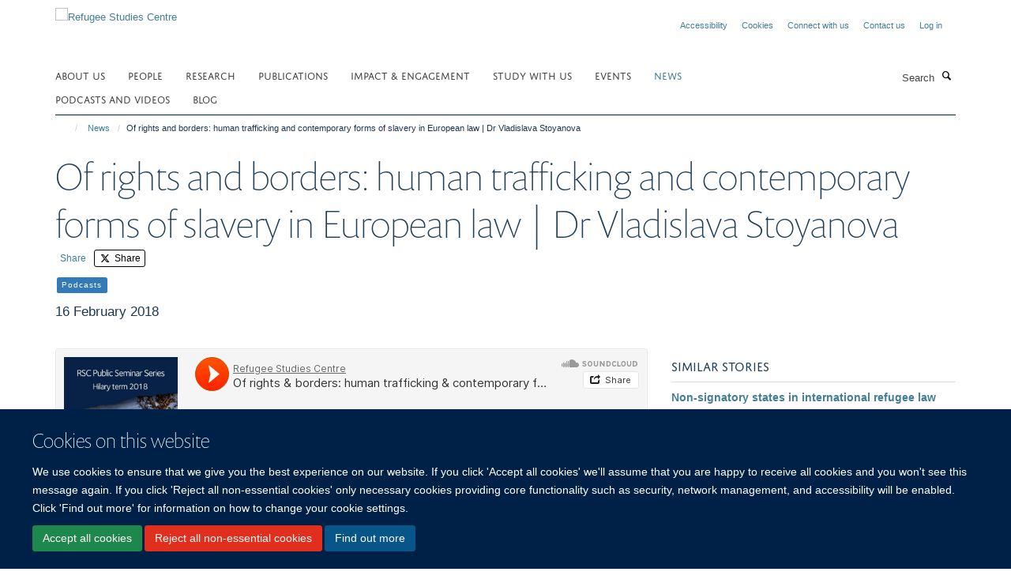

--- FILE ---
content_type: text/html;charset=utf-8
request_url: https://www.rsc.ox.ac.uk/news/of-rights-and-borders-human-trafficking-and-contemporary-forms-of-slavery-in-european-law-dr-vladislava-stoyanova
body_size: 13270
content:
<!doctype html>
<html xmlns="http://www.w3.org/1999/xhtml" lang="en" xml:lang="en">

    <head><base href="https://www.rsc.ox.ac.uk/news/of-rights-and-borders-human-trafficking-and-contemporary-forms-of-slavery-in-european-law-dr-vladislava-stoyanova/" />
        <meta charset="utf-8" />
        <meta name="viewport" content="width=device-width, initial-scale=1.0" />
        <meta name="apple-mobile-web-app-capable" content="yes" />
        <meta name="apple-mobile-web-app-title" content="Haiku" />
        
        <meta http-equiv="Content-Type" content="text/html; charset=utf-8" /><meta name="og:title" content="Of rights and borders: human trafficking and contemporary forms of slavery in European law | Dr Vladislava Stoyanova" /><meta name="og:url" content="https://www.rsc.ox.ac.uk/news/of-rights-and-borders-human-trafficking-and-contemporary-forms-of-slavery-in-european-law-dr-vladislava-stoyanova" /><meta name="og:image" content="https://www.rsc.ox.ac.uk/images/news/rsc-public-seminar-series-hilary-term-2018-1/responsive_image?scale=w1140&amp;ratio=r16x9" /><meta name="twitter:card" content="summary_large_image" /><meta name="twitter:title" content="Of rights and borders: human trafficking and contemporary forms of slavery in European law | Dr Vladislava Stoyanova" /><meta name="twitter:image" content="https://www.rsc.ox.ac.uk/images/news/rsc-public-seminar-series-hilary-term-2018-1/responsive_image?scale=w1140&amp;ratio=r16x9" /><meta name="generator" content="Plone - http://plone.org" /><meta itemprop="url" content="https://www.rsc.ox.ac.uk/news/of-rights-and-borders-human-trafficking-and-contemporary-forms-of-slavery-in-european-law-dr-vladislava-stoyanova" /><title>Of rights and borders: human trafficking and contemporary forms of slavery in European law | Dr Vladislava Stoyanova — Refugee Studies Centre</title>
        
        
        
        
        
    <link rel="stylesheet" type="text/css" href="https://www.rsc.ox.ac.uk/portal_css/Turnkey%20Theme/resourcecollective.cookielawcookielaw-cachekey-daa9f439f0439b9aeaf2477fdd31fff4.css" /><link rel="stylesheet" type="text/css" href="https://www.rsc.ox.ac.uk/portal_css/Turnkey%20Theme/themebootstrapcssselect2-cachekey-ab1e126ed21ce943f23bb3d4a6c756bb.css" /><link rel="stylesheet" type="text/css" href="https://www.rsc.ox.ac.uk/portal_css/Turnkey%20Theme/themebootstrapcssmagnific.popup-cachekey-e222e75edeb9f48e3c0cc5ba21071763.css" /><link rel="stylesheet" type="text/css" media="screen" href="https://www.rsc.ox.ac.uk/portal_css/Turnkey%20Theme/resourcecollective.covercsscover-cachekey-fde0c458609507b2f3df163a0968c3a0.css" /><link rel="stylesheet" type="text/css" media="screen" href="https://www.rsc.ox.ac.uk/portal_css/Turnkey%20Theme/resourcehaiku.coveroverlays-cachekey-c3d3e6e71b24c15361dc4034624ea002.css" /><link rel="stylesheet" type="text/css" href="https://www.rsc.ox.ac.uk/portal_css/Turnkey%20Theme/resourcehaiku.coverhaiku.chooser-cachekey-35ca758c26bf27521b7ec8cfa81097ff.css" /><link rel="stylesheet" type="text/css" href="https://www.rsc.ox.ac.uk/portal_css/Turnkey%20Theme/resourcehaiku.widgets.imagehaiku.image.widget-cachekey-59cfc9a210f52b58f8a19ae0b9ce97be.css" /><link rel="canonical" href="https://www.rsc.ox.ac.uk/news/of-rights-and-borders-human-trafficking-and-contemporary-forms-of-slavery-in-european-law-dr-vladislava-stoyanova" /><link rel="search" href="https://www.rsc.ox.ac.uk/@@search" title="Search this site" /><link rel="shortcut icon" type="image/x-icon" href="https://www.rsc.ox.ac.uk/images/logos/favicon?v=40ebd1e8-f4d7-11f0-8b78-81f3c01949fe" /><link rel="apple-touch-icon" href="https://www.rsc.ox.ac.uk/images/logos/favicon?v=40ebd1e9-f4d7-11f0-8b78-81f3c01949fe" /><script type="text/javascript" src="https://www.rsc.ox.ac.uk/portal_javascripts/Turnkey%20Theme/resourcecollective.cookielawcookielaw_disabler-cachekey-9ed2f0a7709f0e9b8ab6f4627a187b07.js"></script><script type="text/javascript" src="https://www.rsc.ox.ac.uk/portal_javascripts/Turnkey%20Theme/themebootstrapjsvendorrespond-cachekey-490a416fd876f297ebc6394a72ad43ef.js"></script><script type="text/javascript" src="https://www.rsc.ox.ac.uk/portal_javascripts/Turnkey%20Theme/resourceplone.app.jquery-cachekey-57b217ed6a57a557722b04d72162a92d.js"></script><script type="text/javascript" src="https://www.rsc.ox.ac.uk/portal_javascripts/Turnkey%20Theme/++theme++bootstrap/js/vendor/bootstrap.js"></script><script type="text/javascript" src="https://www.rsc.ox.ac.uk/portal_javascripts/Turnkey%20Theme/themebootstrapjspluginsvendorjquery.trunk8-cachekey-c358dd6f83bcc12493a52915dfcd0c2c.js"></script><script type="text/javascript" src="https://www.rsc.ox.ac.uk/portal_javascripts/Turnkey%20Theme/plone_javascript_variables-cachekey-d817fdb6ceb3446ba1e0991291594e1d.js"></script><script type="text/javascript" src="https://www.rsc.ox.ac.uk/portal_javascripts/Turnkey%20Theme/resourceplone.app.jquerytools-cachekey-46a5f6f174570dde4b7c9e7ab9a3a737.js"></script><script type="text/javascript" src="https://www.rsc.ox.ac.uk/portal_javascripts/Turnkey%20Theme/mark_special_links-cachekey-9976a784a72575cc73d72cbec9a2ed1f.js"></script><script type="text/javascript" src="https://www.rsc.ox.ac.uk/portal_javascripts/Turnkey%20Theme/themebootstrapjspluginsvendorselect2-cachekey-7b56a9fa6381a7fe88e1a1eb5b0d2416.js"></script><script type="text/javascript" src="https://www.rsc.ox.ac.uk/portal_javascripts/Turnkey%20Theme/++theme++bootstrap/js/plugins/vendor/jquery.html5-placeholder-shim.js"></script><script type="text/javascript" src="https://www.rsc.ox.ac.uk/portal_javascripts/Turnkey%20Theme/++theme++bootstrap/js/vendor/hammer.js"></script><script type="text/javascript" src="https://www.rsc.ox.ac.uk/portal_javascripts/Turnkey%20Theme/themebootstrapjspluginshaikujquery.navigation-portlets-cachekey-99ce8559402eef40a57c480ab75c21a3.js"></script><script type="text/javascript" src="https://www.rsc.ox.ac.uk/portal_javascripts/Turnkey%20Theme/themebootstrapjspluginsvendormasonry-cachekey-5f941d1ac8d9abe8431105b666083607.js"></script><script type="text/javascript" src="https://www.rsc.ox.ac.uk/portal_javascripts/Turnkey%20Theme/themebootstrapjspluginsvendorimagesloaded-cachekey-4c2f37b9a0b5f9bc967187a7b2450d1b.js"></script><script type="text/javascript" src="https://www.rsc.ox.ac.uk/portal_javascripts/Turnkey%20Theme/++theme++bootstrap/js/plugins/vendor/jquery.lazysizes.js"></script><script type="text/javascript" src="https://www.rsc.ox.ac.uk/portal_javascripts/Turnkey%20Theme/++theme++bootstrap/js/plugins/vendor/jquery.magnific.popup.js"></script><script type="text/javascript" src="https://www.rsc.ox.ac.uk/portal_javascripts/Turnkey%20Theme/themebootstrapjspluginsvendorjquery.toc-cachekey-30bf81171b795a5ec548f721a60d9abe.js"></script><script type="text/javascript" src="https://www.rsc.ox.ac.uk/portal_javascripts/Turnkey%20Theme/++theme++bootstrap/js/turnkey-various.js"></script><script type="text/javascript" src="https://www.rsc.ox.ac.uk/portal_javascripts/Turnkey%20Theme/resourcehaiku.profiles.jshaiku.profiles-cachekey-0dc688a044dd6d4db10395bd9179d4eb.js"></script><script type="text/javascript" src="https://www.rsc.ox.ac.uk/portal_javascripts/Turnkey%20Theme/resourcehaiku.widgets.imagehaiku.image.widget-cachekey-a26caea4dbaaa098d2621c8a23a457e2.js"></script><script type="text/javascript" src="https://www.rsc.ox.ac.uk/portal_javascripts/Turnkey%20Theme/resourcecollective.cookielawcookielaw_banner-cachekey-bffb18be9987da52de19135d68ce5ca1.js"></script><script type="text/javascript">
        jQuery(function($){
            if (typeof($.datepicker) != "undefined"){
              $.datepicker.setDefaults(
                jQuery.extend($.datepicker.regional[''],
                {dateFormat: 'mm/dd/yy'}));
            }
        });
        </script><script async="" src="https://www.googletagmanager.com/gtag/js?id=G-1NSJFEMCXB"></script><script> window.dataLayer = window.dataLayer || []; function gtag(){dataLayer.push(arguments);} gtag('js', new Date()); gtag('config', 'G-1NSJFEMCXB'); </script><script async="" src="https://www.googletagmanager.com/gtag/js?id=G-WYQPVW2L9W"></script><script>
window.dataLayer = window.dataLayer || [];
function gtag(){dataLayer.push(arguments);}
gtag('js', new Date());
gtag('config', 'G-WYQPVW2L9W');
</script><script type="text/javascript">
    $(function() {
        $('a[href^="mailto"]').click(function(){
            var email = $(this).attr('href').replace('mailto:', '');
            if (window.ga) {
                ga('send', 'event', 'Email', 'Link', email); }
            if (window.gtag) {
                gtag('event', 'Link', {
                    'event_category': 'Email',
                    'event_label': email }); }
        });
    });
</script><script type="text/javascript">
    $(function() {
        var extensions = ["avi", "css", "doc", "docx", "dmg", "eps", "exe", "jpg", "js", "mov", "mp3", "msi", "pdf", "png", "ppt", "pptx", "rar", "svg", "txt", "vsd", "vxd", "wma", "wmv", "xls", "xlsx", "zip"];
        var extensionsPattern = new RegExp('\.(('+extensions.join(')|(')+'))$$', 'g');
        $('a[href]').filter(function (){
            var href = $(this).attr('href');
            return href.match(extensionsPattern) || href.match(/\/@@download/g);
        }).click(function () {
            var link = $(this).attr('href');
            if (window.ga) {
                ga('send', 'event', 'File', 'Download', link); }
            if (window.gtag) {
                gtag('event', 'Download', {
                    'event_category': 'File',
                    'event_label': link }); }
        });
    });
</script><script type="text/javascript">
    $(function() {
        $('a.link-external, a[rel=external]').click(function(){
            var link = $(this).attr('href');
            if (window.ga) {
                ga('send', 'event', 'External', 'Link', link); }
            if (window.gtag) {
                gtag('event', 'Link', {
                    'event_category': 'External',
                    'event_label': link }); }
        });
    });
</script>
    <link href="https://www.rsc.ox.ac.uk/++theme++sublime-prussian-blue/screen.css" rel="stylesheet" />
  
    <link href="https://www.rsc.ox.ac.uk/++theme++sublime-prussian-blue/style.css" rel="stylesheet" />
  <style type="text/css" class="extra-css" id="global-extra-css">#site-header #parent-logo {
  padding-right: .4em;
  width: 6.95714em;
}

#cookienotification {
  background-color: #002147 !important; /* Oxford Blue */
  color: #ffffff !important; /* White text */
}

.section-new-homepage #content { background-color: transparent; }

#homepage-slideshow.slideshow-default-full-width .carousel-inner .item .image img {margin-top:auto!important;}

#homepage-slideshow .carousel-inner .item .caption { background-color: #002147 !important; }

@media (min-width: 768px) {
    #homepage-slideshow .carousel-inner .item .caption { background-color: transparent !important; }
}</style></head>

    <body class="template-view portaltype-newsitem site-Plone section-news subsection-of-rights-and-borders-human-trafficking-and-contemporary-forms-of-slavery-in-european-law-dr-vladislava-stoyanova userrole-anonymous no-toolbar mount-refugees" dir="ltr"><div id="cookienotification">

    <div class="container">
    
        <div class="row">
        
            <div class="col-md-12">
                <h2>
                    Cookies on this website
                </h2>
                
            </div>
        
            <div class="col-md-12">
                <p>
                    We use cookies to ensure that we give you the best experience on our website. If you click 'Accept all cookies' we'll assume that you are happy to receive all cookies and you won't see this message again. If you click 'Reject all non-essential cookies' only necessary cookies providing core functionality such as security, network management, and accessibility will be enabled. Click 'Find out more' for information on how to change your cookie settings.
                </p>
                
            </div>
    
            <div class="col-md-12">
                <a class="btn btn-success cookie-continue" href="https://www.rsc.ox.ac.uk/@@enable-cookies?&amp;came_from=https://www.rsc.ox.ac.uk/news/of-rights-and-borders-human-trafficking-and-contemporary-forms-of-slavery-in-european-law-dr-vladislava-stoyanova">Accept all cookies</a>
                <a class="btn btn-danger cookie-disable" href="https://www.rsc.ox.ac.uk/@@disable-cookies?came_from=https://www.rsc.ox.ac.uk/news/of-rights-and-borders-human-trafficking-and-contemporary-forms-of-slavery-in-european-law-dr-vladislava-stoyanova">Reject all non-essential cookies</a>
                <a class="btn btn-info cookie-more" href="https://www.rsc.ox.ac.uk/cookies">Find out more</a>
            </div> 
            
        </div>
    
    </div>
     
</div><div id="site-wrapper" class="container-fluid">

            <div class="modal fade" id="modal" tabindex="-1" role="dialog" aria-hidden="true"></div>

            

            

            <div id="site-header" class="container">

                <div id="site-status"></div>

                

                <header class="row">
                    <div class="col-xs-10 col-sm-6">
                        <a id="primary-logo" title="Refugee Studies Centre" href="https://www.rsc.ox.ac.uk"><img src="https://www.rsc.ox.ac.uk/images/logos/primary-logo" alt="Refugee Studies Centre" /></a>
                    </div>
                    <div class="col-sm-6 hidden-xs">
                        <div class="heading-spaced">
                            <div id="site__secondary-logo">
                                
                            </div>
                            <div id="site-actions">

        <ul class="list-unstyled list-inline text-right">
    
            
    
            
                
                    <li id="siteaction-accessibility">
                        <a href="https://www.rsc.ox.ac.uk/accessibility" title="" accesskey="0">Accessibility</a>
                    </li>
                
            
            
                
                    <li id="siteaction-cookie-policy">
                        <a href="https://www.rsc.ox.ac.uk/cookies" title="" accesskey="">Cookies</a>
                    </li>
                
            
            
                
                    <li id="siteaction-connect">
                        <a href="https://www.rsc.ox.ac.uk/forms/general/connect" title="" accesskey="">Connect with us</a>
                    </li>
                
            
            
                
                    <li id="siteaction-contact-us">
                        <a href="https://www.rsc.ox.ac.uk/about/contact" title="" accesskey="">Contact us</a>
                    </li>
                
            
            
                
                    <li id="siteaction-login">
                        <a href="https://www.rsc.ox.ac.uk/Shibboleth.sso/Login?target=https://www.rsc.ox.ac.uk/shibboleth_loggedin?came_from=https://www.rsc.ox.ac.uk/news/of-rights-and-borders-human-trafficking-and-contemporary-forms-of-slavery-in-european-law-dr-vladislava-stoyanova" title="" accesskey="">Log in</a>
                    </li>
                
            
    
        </ul>
    </div>
                        </div>
                    </div>
                    <div class="col-xs-2 visible-xs">
                        <a href="#mmenu" role="button" class="btn btn-default" aria-label="Toggle menu">
                            <i class="glyphicon glyphicon-menu"></i>
                        </a>
                    </div>
                </header>

                <nav role="navigation">
                    <div class="row">
                        <div class="col-sm-10">
                            <div id="site-bar" class="collapse navbar-collapse">

	    <ul class="nav navbar-nav">

            

	            <li class="dropdown" id="portaltab-about">
	                <a href="https://www.rsc.ox.ac.uk/about" title="" data-toggle="">About us</a>
                    
	            </li>

            
            

	            <li class="dropdown" id="portaltab-people">
	                <a href="https://www.rsc.ox.ac.uk/people" title="" data-toggle="">People</a>
                    
	            </li>

            
            

	            <li class="dropdown" id="portaltab-research">
	                <a href="https://www.rsc.ox.ac.uk/research" title="" data-toggle="">research</a>
                    
	            </li>

            
            

	            <li class="dropdown" id="portaltab-publications">
	                <a href="https://www.rsc.ox.ac.uk/publications" title="" data-toggle="">Publications</a>
                    
	            </li>

            
            

	            <li class="dropdown" id="portaltab-policy">
	                <a href="https://www.rsc.ox.ac.uk/policy" title="" data-toggle="">Impact &amp; engagement</a>
                    
	            </li>

            
            

	            <li class="dropdown" id="portaltab-study">
	                <a href="https://www.rsc.ox.ac.uk/study" title="" data-toggle="">Study With Us</a>
                    
	            </li>

            
            

	            <li class="dropdown" id="portaltab-events">
	                <a href="https://www.rsc.ox.ac.uk/events" title="" data-toggle="">Events</a>
                    
	            </li>

            
            

	            <li class="dropdown active" id="portaltab-news">
	                <a href="https://www.rsc.ox.ac.uk/news" title="" data-toggle="">news</a>
                    
	            </li>

            
            

	            <li class="dropdown" id="portaltab-podcasts-and-videos">
	                <a href="https://www.rsc.ox.ac.uk/podcasts-and-videos" title="" data-toggle="">Podcasts and videos</a>
                    
	            </li>

            
            

	            <li class="dropdown" id="portaltab-blog">
	                <a href="https://www.rsc.ox.ac.uk/blog" title="" data-toggle="">Blog</a>
                    
	            </li>

            

            

	    </ul>

    </div>
                        </div>
                        <div class="col-sm-2">
                            <form action="https://www.rsc.ox.ac.uk/@@search" id="site-search" class="form-inline" role="form">
                                <div class="input-group">
                                    <label class="sr-only" for="SearchableText">Search</label>
                                    <input type="text" class="form-control" name="SearchableText" id="SearchableText" placeholder="Search" />
                                    <span class="input-group-btn">
                                        <button class="btn" type="submit" aria-label="Search"><i class="glyphicon-search"></i></button>
                                    </span>
                                </div>
                            </form>
                        </div>
                    </div>
                </nav>

                <div class="container">
                    <div class="row">
                        <div class="col-md-12">
                            <ol class="breadcrumb" id="site-breadcrumbs"><li><a title="Home" href="https://www.rsc.ox.ac.uk"><span class="glyphicon glyphicon-home"></span></a></li><li><a href="https://www.rsc.ox.ac.uk/news">News</a></li><li class="active">Of rights and borders: human trafficking and contemporary forms of slavery in European law | Dr Vladislava Stoyanova</li></ol>
                        </div>
                    </div>
                </div>

            </div>

            <div id="content" class="container ">

                            

                            

            

        <div itemscope="" itemtype="http://schema.org/Article">

            <meta itemprop="url" content="https://www.rsc.ox.ac.uk/news/of-rights-and-borders-human-trafficking-and-contemporary-forms-of-slavery-in-european-law-dr-vladislava-stoyanova" />

            
                <div id="above-page-header">
    

</div>
            

            
                
                
                    
                        <div class="page-header">
                            <div class="row">
                                    
                                <div class="col-xs-12 col-sm-12">
                                    
                                    
                                        <h1>
                                            <span itemprop="name headline">Of rights and borders: human trafficking and contemporary forms of slavery in European law | Dr Vladislava Stoyanova</span>
                                            <small>
                                                
                                            </small>
                                        </h1>
                                    
                                    
                                    
                
                    <div id="below-page-title">

    <div class="social-sharing">

        
            <a href="https://plus.google.com/share?url=https%3A//www.rsc.ox.ac.uk/news/of-rights-and-borders-human-trafficking-and-contemporary-forms-of-slavery-in-european-law-dr-vladislava-stoyanova" title="GooglePlus" class="btn btn-xs btn-googleplus" target="_blank" rel="noopener">
                    <i class="glyphicon-googleplus"></i>
                        Share
            </a>
        
        
            <a href="http://twitter.com/intent/tweet?text=Of%20rights%20and%20borders%3A%20human%20trafficking%20and%20contemporary%20forms%20of%20slavery%20in%20European%20law%20%7C%20Dr%20Vladislava%20Stoyanova&amp;url=https%3A//www.rsc.ox.ac.uk/news/of-rights-and-borders-human-trafficking-and-contemporary-forms-of-slavery-in-european-law-dr-vladislava-stoyanova" title="X" class="btn btn-xs btn-twitter" target="_blank" rel="noopener">
                    <i class="glyphicon-twitter"></i>
                        Share
            </a>
        

    </div>


</div>

                    
                        

    
    
        <ul class="list-unstyled list-inline categories-list">
	        
	        		<li>
		            <a href="https://www.rsc.ox.ac.uk/news/search?category=podcasts" title="Podcasts">
		                <span class="label label-primary">Podcasts</span>
		            </a>
		        </li>
	        
	   	</ul>

    


                    
                    
                    <p class="lead" itemprop="datePublished">16 February 2018</p>
                    
                
                                    
                                </div>
                                    
                                
                                            
                            </div>
                        </div>
                    
                    
                    
                    
                 
            

            
                <div id="below-page-header"></div>
            

            
                <div id="above-page-content"></div>
            

            
                <div class="row">
        
                    <div id="site-content" class="col-sm-8">

                        

                            
                                
                            

                            
                                
                                    
                                        
                                    
                                
                            

                            
                                
                                    

    <figure class="figure-primary">

        
            <div class="soundcloud"><iframe width="100%" height="166" id="c21accce-e392-445f-b769-5e4f22fed4e1" scrolling="no" frameborder="no" src="https://w.soundcloud.com/player/?url=https://soundcloud.com/refugeestudiescentre/of-rights-borders-human-trafficking-contemporary-forms-of-slavery-dr-vladislava-stoyanova"></iframe></div>
            
        

        

    </figure>


                                
                            
            
                            <div class="row">
                                <div id="site-content-body" class="col-sm-12">
            
                                    
                                        <div class="rich-text" itemprop="articleBody"><div><p><strong>RSC Public Seminar Series, Hilary Term 2018</strong></p>
<p><i>Series convened by Dr Lilian Tsourdi</i></p>
<p><i>Seminar held on 14 February 2018</i></p>
<h3>About the seminar</h3>
<p>Against the backdrop of the rich judicial output of the Strasbourg Court, the case law under Article 4 (slavery, servitude, forced labour and human trafficking) of the European Convention on Human Rights is scarce. This is more than surprising against the backdrop of ample empirical evidence showing that migrants are subjected to severe forms of exploitation in Europe. To be more precise, the existing judgments in which the Court has dealt with abuses inflicted by non-state actors (e.g. employers) reaching the level of severity of Article 4 are eight, the latest one delivered on 30 March 2017, <a href="http://hudoc.echr.coe.int/eng#%7B%22itemid%22:%5B%22001-172365%22%5D%7D"><i>Chowdury and Others v. Greece</i></a>, and involving exploitation of 42 Bangladeshi migrants on a strawberry farm. All the other seven cases (<i>Siliadin v. France</i>, <i>Rantsev v. Cyprus and Russia</i>, <i>CN. and V. v. France</i>, <i>C.N. v. the United Kingdom</i>, <i>M. and Others v. Italy and Bulgaria</i>, <i>L.E. v. Greece</i> and <i>J. and Others v. Austria</i>) reviewed by the Court also involve migrants.</p>
<p>In my presentation (based on my book <a href="http://www.cambridge.org/9781107162280" target="_blank"><i>Human Trafficking and Slavery Reconsidered</i></a>) I will assess the significance of the above mentioned judgments for the rights of migrants and I will suggest some prospective developments in the future case law under Article 4. More specifically, Article 4 of the ECHR will open a new vista for contestation between the interests of migrants and the interests of states. This will challenge the host states’ immigration control objectives, which structure migrants’ presence and determine the conditions under which they can stay and work. Accordingly, in addition to Articles 3 (<i>non-refoulement</i>), 5 (immigration detention) and 8 (family life) of the ECHR, which are usually invoked for unsettling the statist assumption, Article 4 will open new opportunities in this direction. Despite this optimism, I will also show that this contestation will not be easy. Finally, I will compare the nature of the conflict that arises between the objective to protect migrants and the objective to exercise effective immigration control, in different areas: Article 4 as opposed to Articles 3 and 5 of the ECHR.</p>
<h3>About the speaker</h3>
<p>Vladislava Stoyanova is Ragnar Söderberg Senior Lecturer at the Faculty of Law, Lund University, Sweden.</p>
<p>Her research interests cover human rights law, refugee and migration law. She has published in the field of human trafficking, slavery, refugee and migration law. She is a member of the editorial board of the Refugee Law Initiative Working Paper Series. She worked on a project entitled 'Improving Access to Rights of Refugees in Bulgaria by Raising Awareness and Knowledge', and has acted as a national expert in relation to the Bulgarian legislation in the field of human trafficking.</p>
<p>Currently she is working on the project Positive Obligations under the European Convention on Human Rights funded by the Ragnar Söderberg Foundation.</p></div></div>
                                    
                                    
                                </div>
            
                                
            
                            </div>
            
                            
                                <div id="below-page-body">

    


</div>
                            
                        
        
                    </div>
        
                    <div class="site-sidebar col-sm-4">
        
                        <div id="aside-page-content"></div>
              
                        
                            

    

        <div class="portlet portlet-similaritems  ">

            <h3>Similar stories</h3>

            <div itemscope="" itemtype="http://schema.org/ItemList">
                
                    

    <div class="listing-item listing-item-news" itemscope="" itemprop="itemListElement" itemtype="http://schema.org/NewsArticle">

        <div class="row">

            

            <div class="col-xs-12">

                

    <h2 class="media-heading">
        <a href="https://www.rsc.ox.ac.uk/news/non-signatory-states-in-international-refugee-law" title="" itemprop="name" class="state-published">Non-signatory states in international refugee law</a>
    </h2>



                <p class="details">
                    
                </p>

                

                
            
                

            </div>

        </div>

    </div>



                
                
                    

    <div class="listing-item listing-item-news" itemscope="" itemprop="itemListElement" itemtype="http://schema.org/NewsArticle">

        <div class="row">

            

            <div class="col-xs-12">

                

    <h2 class="media-heading">
        <a href="https://www.rsc.ox.ac.uk/news/seminar-recording-attacking-health-understanding-the-dynamics-and-broader-impacts-of-violence-against-healthcare" title="" itemprop="name" class="state-published">Attacking health: Understanding the dynamics and broader impacts of violence against healthcare</a>
    </h2>



                <p class="details">
                    
                </p>

                

                
            
                

            </div>

        </div>

    </div>



                
                
                    

    <div class="listing-item listing-item-news" itemscope="" itemprop="itemListElement" itemtype="http://schema.org/NewsArticle">

        <div class="row">

            

            <div class="col-xs-12">

                

    <h2 class="media-heading">
        <a href="https://www.rsc.ox.ac.uk/news/annual-harrell-bond-lecture-recording-migration-and-displacement-my-grandmother-lausanne-and-some-lessons-for-the-present" title="" itemprop="name" class="state-published">Annual Harrell-Bond Lecture with Lea Ypi available as a podcast</a>
    </h2>



                <p class="details">
                    
                </p>

                

                
            
                

            </div>

        </div>

    </div>



                
                
                    

    <div class="listing-item listing-item-news" itemscope="" itemprop="itemListElement" itemtype="http://schema.org/NewsArticle">

        <div class="row">

            

            <div class="col-xs-12">

                

    <h2 class="media-heading">
        <a href="https://www.rsc.ox.ac.uk/news/human-rights-elites-at-the-united-nations-felix-ermacora-and-the-first-human-rights-fact-finding-missions-1967-1993" title="" itemprop="name" class="state-published">Human rights elites at the United Nations: Felix Ermacora and the first human rights fact finding missions (1967-1993)</a>
    </h2>



                <p class="details">
                    
                </p>

                

                
            
                

            </div>

        </div>

    </div>



                
                
                    

    <div class="listing-item listing-item-news" itemscope="" itemprop="itemListElement" itemtype="http://schema.org/NewsArticle">

        <div class="row">

            

            <div class="col-xs-12">

                

    <h2 class="media-heading">
        <a href="https://www.rsc.ox.ac.uk/news/seminar-recording-displacement-solidarity-counter-government" title="" itemprop="name" class="state-published">Seminar recording: Displacement, solidarity, counter-government</a>
    </h2>



                <p class="details">
                    
                </p>

                

                
            
                

            </div>

        </div>

    </div>



                
                
                    

    <div class="listing-item listing-item-news" itemscope="" itemprop="itemListElement" itemtype="http://schema.org/NewsArticle">

        <div class="row">

            

            <div class="col-xs-12">

                

    <h2 class="media-heading">
        <a href="https://www.rsc.ox.ac.uk/news/seminar-recording-a-short-history-of-the-gaza-strip" title="" itemprop="name" class="state-published">Seminar recording: A short history of the Gaza Strip</a>
    </h2>



                <p class="details">
                    
                </p>

                

                
            
                

            </div>

        </div>

    </div>



                
            </div>

        </div>

    



                        
        
                    </div>
        
                </div>
            

            
                <div id="below-page-content"></div>
            
            
        </div>

    

        
                        </div>

            <footer id="site-footer" class="container" itemscope="" itemtype="http://schema.org/WPFooter">
        <hr />
        





    <div class="row" style="margin-bottom:20px">

        <div class="col-md-4">
            
                <a id="footer-logo" target="_blank" rel="noopener" href="https://www.qeh.ox.ac.uk" title="Oxford Department of International Development, University of Oxford">
                    <img src="https://www.rsc.ox.ac.uk/images/logos/oxford-department-of-international-development" alt="" class="img-responsive logo-footer" />
                </a>
            
        </div>

        <div class="col-md-8">
            
                <div id="site-copyright">
                    ©
                    2026
                    Refugee Studies Centre, Oxford Department of International Development, University of Oxford, 3 Mansfield Road, Oxford OX1 3TB
                </div>
            
            
                <ul id="footer-nav" class="list-inline">
                    
                        <li>
                            <a href="http://www.admin.ox.ac.uk/foi" target="_blank" rel="noopener">Freedom of Information</a>
                        </li>
                    
                    
                        <li>
                            <a href="http://www.admin.ox.ac.uk/dataprotection/privacypolicy" target="_blank" rel="noopener">Privacy Policy</a>
                        </li>
                    
                    
                        <li>
                            <a href="http://www.ox.ac.uk/copyright" target="_blank" rel="noopener">Copyright Statement</a>
                        </li>
                    
                    
                        <li>
                            <a href="http://www.ox.ac.uk/accessibility" target="_blank" rel="noopener">Accessibility Statement</a>
                        </li>
                    
                </ul>
            
        </div>
    </div>





    <div id="site-actions-footer" class="visible-xs-block" style="margin:20px 0">

        <ul class="list-unstyled list-inline text-center">

            
                
                    <li id="siteaction-accessibility">
                        <a href="https://www.rsc.ox.ac.uk/accessibility" title="Accessibility" accesskey="0">Accessibility</a>
                    </li>
                
            
            
                
                    <li id="siteaction-cookie-policy">
                        <a href="https://www.rsc.ox.ac.uk/cookies" title="Cookies" accesskey="">Cookies</a>
                    </li>
                
            
            
                
                    <li id="siteaction-connect">
                        <a href="https://www.rsc.ox.ac.uk/forms/general/connect" title="Connect with us" accesskey="">Connect with us</a>
                    </li>
                
            
            
                
                    <li id="siteaction-contact-us">
                        <a href="https://www.rsc.ox.ac.uk/about/contact" title="Contact us" accesskey="">Contact us</a>
                    </li>
                
            
            
                
                    <li id="siteaction-login">
                        <a href="https://www.rsc.ox.ac.uk/Shibboleth.sso/Login?target=https://www.rsc.ox.ac.uk/shibboleth_loggedin?came_from=https://www.rsc.ox.ac.uk/news/of-rights-and-borders-human-trafficking-and-contemporary-forms-of-slavery-in-european-law-dr-vladislava-stoyanova" title="Log in" accesskey="">Log in</a>
                    </li>
                
            

        </ul>
    </div>







    <div id="powered-by-haiku" class="row">
        <div class="col-xs-12 text-center">
            <a href="http://fry-it.com/haiku" target="_blank" rel="noopener"><img src="https://www.rsc.ox.ac.uk/++theme++bootstrap/images/powered-by-haiku.jpg" alt="powered by Haiku" /></a>
        </div>
    </div>





    



    </footer>

        </div><div id="haiku-mmenu">

            <nav id="mmenu" data-counters="true" data-searchfield="true" data-title="Menu" data-search="true">
                <ul>
                    <li>


    <a href="https://www.rsc.ox.ac.uk/about" class="state-published" title="">
        <span>About us</span>
    </a>

<ul>
<li>


    <a href="https://www.rsc.ox.ac.uk/about/overview" class="state-published" title="The Refugee Studies Centre (RSC) was founded in 1982 as part of the Oxford Department of International Development (Queen Elizabeth House) at the University of Oxford.">
        <span>About us</span>
    </a>

</li>
<li>


    <a href="https://www.rsc.ox.ac.uk/about/annual-reports" class="state-published" title="">
        <span>Annual Report</span>
    </a>

</li>
<li>


    <a href="https://www.rsc.ox.ac.uk/about/connect-with-us-2" class="state-published" title="">
        <span>Connect with us</span>
    </a>

</li>
<li>


    <a href="https://www.rsc.ox.ac.uk/about/contact" class="state-published" title="">
        <span>Contact</span>
    </a>

</li>
<li>


    <a href="https://www.rsc.ox.ac.uk/about/history" class="state-published" title="">
        <span>History</span>
    </a>

</li>
<li>


    <a href="https://www.rsc.ox.ac.uk/about/barbara-harrell-bond-founding-director" class="state-published" title="">
        <span>Barbara Harrell-Bond, founding Director</span>
    </a>

</li>
<li>


    <a href="https://www.rsc.ox.ac.uk/about/donors" class="state-published" title="The RSC would like to thank all the individuals who support our work as well as the following organisations and institutions for their support in recent years:">
        <span>Institutional donors</span>
    </a>

</li>
<li>


    <a href="https://www.rsc.ox.ac.uk/about/library" class="state-published" title="The RSC collections at the Bodleian Social Science Library (SSL) form the largest collection of materials worldwide relating to the causes, experiences, consequences and implications of forced displacement.">
        <span>Library</span>
    </a>

</li>
<li>


    <a href="https://www.rsc.ox.ac.uk/about/networks" class="state-published" title="The RSC works with partner organisations around the world and supports several external websites:">
        <span>Networks and websites</span>
    </a>

</li>
<li>


    <a href="https://www.rsc.ox.ac.uk/about/publications" class="state-published" title="The RSC manages and supports a number of publications and series:">
        <span>Publications</span>
    </a>

</li>
<li>


    <a href="https://www.rsc.ox.ac.uk/about/vacancies" class="state-published" title="">
        <span>Vacancies</span>
    </a>

</li>
<li>


    <a href="https://www.rsc.ox.ac.uk/website-policies" class="state-published" title="">
        <span>Privacy policy</span>
    </a>

</li>

</ul>
</li>
<li>


    <a href="https://www.rsc.ox.ac.uk/people" class="state-published" title="">
        <span>People</span>
    </a>

</li>
<li>


    <a href="https://www.rsc.ox.ac.uk/research" class="state-published" title="The RSC carries out multidisciplinary, policy-relevant research on the causes and consequences of forced migration, with an emphasis on understanding the experiences of forced migration from the point of view of affected peoples.">
        <span>Research</span>
    </a>

<ul>
<li>


    <a href="https://www.rsc.ox.ac.uk/research/drivers" class="state-published" title="This theme examines the causes and consequences of forced migration. Our research projects aim to improve the ways in which the causes of forced migration are understood and addressed, and to minimise the negative consequences and maximise the positive opportunities arising from specific contexts of displacement.">
        <span>Drivers</span>
    </a>

</li>
<li>


    <a href="https://www.rsc.ox.ac.uk/research/governance" class="state-published" title="This theme examines normative and political perspectives on refugees and forced migration. Our research projects focus on the roles of NGOs, international institutions and governments in responding to disasters. The wider effects of refugee and forced migrant flows are also examined in relation to domestic, regional and world politics.">
        <span>Governance</span>
    </a>

</li>
<li>


    <a href="https://www.rsc.ox.ac.uk/research/experiences" class="state-published" title="This theme examines forced migration from the perspective of affected people. Our&#13;&#10;participatory research aims to improve response to humanitarian crises and protracted&#13;&#10;refugee situations by increasing understanding of the lived experiences of refugees and&#13;&#10;refugee communities.">
        <span>Experiences</span>
    </a>

</li>
<li>


    <a href="https://www.rsc.ox.ac.uk/research/refugee-economies-programme" class="state-published" title="Supporting the economic inclusion of refugees">
        <span>Refugee Economies Programme</span>
    </a>

</li>
<li>


    <a href="https://www.rsc.ox.ac.uk/research/liberal-state-expulsion" class="state-published" title="Exploring the various incarnations that expulsion power takes in modern liberal states">
        <span>The Liberal State and the Expulsion of Members: Banishment, Denationalisation and Deportation</span>
    </a>

</li>
<li>


    <a href="https://www.rsc.ox.ac.uk/research/the-duties-of-refugees" class="state-published" title="">
        <span>The Duties of Refugees</span>
    </a>

</li>
<li>


    <a href="https://www.rsc.ox.ac.uk/research/emergency-shelter" class="state-published" title="">
        <span>Humanitarian Shelter</span>
    </a>

</li>
<li>


    <a href="https://www.rsc.ox.ac.uk/research/humanitarian-nutrition" class="state-published" title="">
        <span>Humanitarian Nutrition</span>
    </a>

</li>
<li>


    <a href="https://www.rsc.ox.ac.uk/research/preserving-refugee-protection-in-the-era-of-externalisation-2.0" class="state-published" title="Global, Regional and Local Legal Contestations">
        <span>Preserving Refugee Protection in the Era of Externalisation 2.0</span>
    </a>

</li>
<li>


    <a href="https://www.rsc.ox.ac.uk/research/refugees-from-syria" class="state-published" title="Understanding perceptions, aspirations and behaviour in Jordan, Lebanon and Turkey">
        <span>The Syrian Humanitarian Disaster</span>
    </a>

</li>
<li>


    <a href="https://www.rsc.ox.ac.uk/research/refugee-children-as-a-site-of-critical-intervention" class="state-published" title="">
        <span>Refugee Children as a Site of Critical Intervention</span>
    </a>

</li>
<li>


    <a href="https://www.rsc.ox.ac.uk/research/resettled-refugee-children-eal-and-other-provisions-and-policy-making" class="state-published" title="">
        <span>Resettled Refugee Children: EAL and other Provisions and Policy Making</span>
    </a>

</li>
<li>


    <a href="https://www.rsc.ox.ac.uk/research/newly-arrived-children-eal-and-other-provisions-project" class="state-published" title="">
        <span>Newly-Arrived Children: EAL and Other Provisions Project</span>
    </a>

</li>
<li>


    <a href="https://www.rsc.ox.ac.uk/research/protecting-hope-in-displacement-refugee-youth2019s-aspirations-and-ideas-of-the-future" class="state-published" title="">
        <span>Protecting Hope in Displacement: Refugee Youth’s Aspirations and Ideas of the Future</span>
    </a>

</li>
<li>


    <a href="https://www.rsc.ox.ac.uk/research/race-refuge-and-repair" class="state-published" title="Exploring how migration fits into broader calls for colonial reparation, repair, and distributive equality.">
        <span>Race, Refuge, and Repair</span>
    </a>

</li>

</ul>
</li>
<li>


    <a href="https://www.rsc.ox.ac.uk/publications" class="state-published" title="">
        <span>Publications</span>
    </a>

<ul>
<li>


    <a href="https://www.rsc.ox.ac.uk/publications/all-publications" class="state-published" title="">
        <span>All publications</span>
    </a>

</li>
<li>


    <a href="https://www.rsc.ox.ac.uk/publications/rsc-reports" class="state-published" title="Here we feature a selected number of reports written by RSC researchers.">
        <span>Reports</span>
    </a>

</li>
<li>


    <a href="https://www.rsc.ox.ac.uk/publications/book-chapters" class="state-published" title="Here we feature a selection of recent book chapters written by RSC researchers.">
        <span>Book chapters</span>
    </a>

</li>
<li>


    <a href="https://www.rsc.ox.ac.uk/publications/copy_of_journal-articles" class="state-published" title="Here we feature a selection of recent journal articles written by RSC researchers.">
        <span>Journal articles</span>
    </a>

</li>
<li>


    <a href="https://www.rsc.ox.ac.uk/publications/books" class="state-published" title="">
        <span>Books</span>
    </a>

<ul>
<li>


    <a href="https://www.rsc.ox.ac.uk/publications/books/featured-books" class="state-published" title="">
        <span>Featured books</span>
    </a>

</li>
<li>


    <a href="https://www.rsc.ox.ac.uk/publications/books/refugee-afterlives-home-hauntings-and-hunger" class="state-published" title="By Ashwiny O Kistnareddy">
        <span>Refugee Afterlives: Home, Hauntings, and Hunger</span>
    </a>

</li>
<li>


    <a href="https://www.rsc.ox.ac.uk/publications/books/violence-against-women-and-regimes-of-exception" class="state-published" title="By Catherine Briddick">
        <span>Violence against Women and Regimes of Exception: Undoing Discrimination in Migration Law</span>
    </a>

</li>

</ul>
</li>
<li>


    <a href="https://www.fmreview.org/" class="state-published" title="">
        <span>Forced Migration Review</span>
    </a>

</li>

</ul>
</li>
<li>


    <a href="https://www.rsc.ox.ac.uk/policy" class="state-published" title="A key aim of the RSC is to ensure that our work has a meaningful impact beyond the academic community. We deliver on this aim by combining our independent, objective and critical scholarship with an active role in engaging policymakers in governments, intergovernmental agencies and non-governmental organisations.">
        <span>Impact &amp; engagement</span>
    </a>

<ul>
<li>


    <a href="https://www.rsc.ox.ac.uk/policy/impact-outreach" class="state-published" title="A key aim of the RSC is to ensure that our work has a meaningful impact beyond the academic community. We deliver on this aim by combining our independent, objective and critical scholarship with an active role in engaging policymakers in governments, intergovernmental agencies and non-governmental organisations, and the wider public.">
        <span>Impact &amp; engagement</span>
    </a>

</li>
<li>


    <a href="https://www.rsc.ox.ac.uk/policy/case-studies" class="state-published" title="The case studies featured below show how our academic research, across a range of subjects, is having an impact on the wider world.">
        <span>Case studies</span>
    </a>

<ul>
<li>


    <a href="https://www.rsc.ox.ac.uk/policy/case-studies/transforming-the-role-of-refugees-in-host-economies" class="state-published" title="Research in Uganda, Kenya and Ethiopia has led to a radical reframing of assumptions held by aid agencies about the economic lives of refugees">
        <span>Transforming the role of refugees in host economies</span>
    </a>

</li>
<li>


    <a href="https://www.rsc.ox.ac.uk/policy/case-studies/promoting-understanding-of-humanitarian-nutrition-and-shelter" class="state-published" title="Engagement work by Associate Professor Tom Scott-Smith has helped enrich understanding of the complexities of emergency refugee accommodation and humanitarian nutrition">
        <span>Promoting understanding of humanitarian nutrition and shelter</span>
    </a>

</li>
<li>


    <a href="https://www.rsc.ox.ac.uk/policy/case-studies/oxford-handbook" class="state-published" title="Examining the origins of refugee and forced migration studies, and charting its future direction">
        <span>The Oxford Handbook of Refugee and Forced Migration Studies</span>
    </a>

</li>
<li>


    <a href="https://www.rsc.ox.ac.uk/policy/case-studies/humanitarian-innovation-project" class="state-published" title="Engaging with humanitarian actors to develop a methodology for innovation">
        <span>Humanitarian Innovation Project</span>
    </a>

</li>
<li>


    <a href="https://www.rsc.ox.ac.uk/policy/case-studies/refugee-economies-in-uganda" class="state-published" title="Challenging popular myths about refugees">
        <span>Refugee Economies in Uganda</span>
    </a>

</li>
<li>


    <a href="https://www.rsc.ox.ac.uk/policy/case-studies/refugee-youth-agency-aspiration" class="state-published" title="Transforming attitudes in humanitarian aid organisations">
        <span>Refugee Youth: Agency and Aspiration</span>
    </a>

</li>
<li>


    <a href="https://www.rsc.ox.ac.uk/policy/case-studies/environmentally-displaced-people" class="state-published" title="Informing policy regarding a new category of involuntary migrants">
        <span>Environmentally Displaced People</span>
    </a>

</li>
<li>


    <a href="https://www.rsc.ox.ac.uk/policy/case-studies/prs-project" class="state-published" title="Towards solutions for protracted refugee situations">
        <span>The PRS Project</span>
    </a>

</li>

</ul>
</li>

</ul>
</li>
<li>


    <a href="https://www.rsc.ox.ac.uk/study" class="state-published" title="The RSC offers academically rigorous, multidisciplinary teaching that attracts the finest students and practitioners from around the world. Our degree and non-degree courses have two distinct aims: to further academic understanding of forced migration by training future researchers and teachers; and to cultivate the ‘reflective practitioner’ by enabling practitioners to engage with key debates and situate displacement in a broad historical and international context.">
        <span>Study With Us</span>
    </a>

<ul>
<li>


    <a href="https://www.rsc.ox.ac.uk/study/study-with-us" class="state-published" title="The RSC offers academically rigorous, multidisciplinary teaching that attracts the finest students and practitioners from around the world. Our degree and non-degree courses have two distinct aims: to further academic understanding of forced migration by training future researchers and teachers; and to cultivate the ‘reflective practitioner’ by enabling practitioners to engage with key debates and situate displacement in a broad historical and international context.">
        <span>Study With Us</span>
    </a>

</li>
<li>


    <a href="https://www.rsc.ox.ac.uk/study/international-summer-school" class="state-published" title="The RSC’s International Summer School fosters dialogue between academics, practitioners and policymakers working to improve the situation of refugees and other forced migrants. It provides the time and space for them to reflect on their experiences and to think critically about some of the aims and assumptions underlying their work.">
        <span>International Schools in Forced Migration</span>
    </a>

<ul>
<li>


    <a href="https://www.rsc.ox.ac.uk/study/international-summer-school/overview" class="state-published" title="">
        <span>International Online School in Forced Migration</span>
    </a>

</li>
<li>


    <a href="https://www.rsc.ox.ac.uk/study/international-summer-school/online-school-overview" class="state-published" title="">
        <span>About the Online School</span>
    </a>

</li>
<li>


    <a href="https://www.rsc.ox.ac.uk/study/international-summer-school/online-school-structure" class="state-published" title="">
        <span>Curriculum 2025-2026</span>
    </a>

</li>
<li>


    <a href="https://www.rsc.ox.ac.uk/study/international-summer-school/faqs" class="state-published" title="">
        <span>Frequently asked questions</span>
    </a>

</li>
<li>


    <a href="https://www.rsc.ox.ac.uk/study/international-summer-school/apply" class="state-published" title="">
        <span>Apply to the International Online School</span>
    </a>

</li>
<li>


    <a href="https://www.rsc.ox.ac.uk/study/international-summer-school/contact" class="state-published" title="">
        <span>Contact us</span>
    </a>

</li>

</ul>
</li>
<li>


    <a href="https://www.rsc.ox.ac.uk/study/dphil-international-development" class="state-published" title="">
        <span>DPhil in International Development</span>
    </a>

<ul>
<li>


    <a href="https://www.rsc.ox.ac.uk/study/dphil-international-development/overview" class="state-published" title="The DPhil in International Development programme provides an opportunity to study at Oxford for a doctorate in international development on topics requiring an interdisciplinary approach. There are close links with other Oxford departments that make it possible to study development in the framework of a single discipline.">
        <span>DPhil in International Development</span>
    </a>

</li>
<li>


    <a href="https://www.rsc.ox.ac.uk/study/dphil-international-development/faqs" class="state-published" title="">
        <span>Frequently asked questions</span>
    </a>

</li>
<li>


    <a href="https://www.rsc.ox.ac.uk/study/dphil-international-development/clubs" class="state-published" title="With more than 400 clubs and societies to choose from, your time at Oxford will never be dull">
        <span>Clubs and societies</span>
    </a>

</li>
<li>


    <a href="https://www.rsc.ox.ac.uk/study/dphil-international-development/apply" class="state-published" title="">
        <span>How to apply</span>
    </a>

</li>

</ul>
</li>
<li>


    <a href="https://www.rsc.ox.ac.uk/study/msc-refugee-forced-migration-studies" class="state-published" title="">
        <span>MSc Refugee and Forced Migration Studies</span>
    </a>

<ul>
<li>


    <a href="https://www.rsc.ox.ac.uk/study/msc-refugee-forced-migration-studies/overview" class="state-published" title="The nine-month MSc in Refugee and Forced Migration Studies places forced migration in an academic framework, preparing you for doctoral study or for work relevant to human rights, refugees and migration.">
        <span>MSc in Refugee and Forced Migration Studies</span>
    </a>

</li>
<li>


    <a href="https://www.rsc.ox.ac.uk/study/msc-refugee-forced-migration-studies/why" class="state-published" title="We live in a rapidly changing world in which refugees and forced migration have a significant impact on the economic, political and social agendas of sovereign states, intergovernmental agencies and civil society groups.">
        <span>Why study forced migration?</span>
    </a>

</li>
<li>


    <a href="https://www.rsc.ox.ac.uk/study/msc-refugee-forced-migration-studies/teaching" class="state-published" title="">
        <span>Teaching and resources</span>
    </a>

</li>
<li>


    <a href="https://www.rsc.ox.ac.uk/study/msc-refugee-forced-migration-studies/clubs" class="state-published" title="With more than 400 clubs and societies to choose from, your time at Oxford will never be dull">
        <span>Clubs and societies</span>
    </a>

</li>
<li>


    <a href="https://www.rsc.ox.ac.uk/study/msc-refugee-forced-migration-studies/careers" class="state-published" title="Students of the MSc have gone on to doctoral degrees, law school, and work relevant to human rights, refugees and migration">
        <span>Careers and alumni</span>
    </a>

</li>
<li>


    <a href="https://www.rsc.ox.ac.uk/study/msc-refugee-forced-migration-studies/apply" class="state-published" title="">
        <span>Funding and applications</span>
    </a>

</li>

</ul>
</li>
<li>


    <a href="https://www.rsc.ox.ac.uk/study/visiting-fellowships" class="state-published" title="Visiting Fellowships at the RSC are open to PhD (DPhil) students, post doctoral scholars and professional academics researching aspects of forced migration. The main purpose of the Visiting Fellows programme is to enhance the academic work (research and teaching) of the RSC by mutual exchange and learning.">
        <span>Visiting Fellowships</span>
    </a>

<ul>
<li>


    <a href="https://www.rsc.ox.ac.uk/study/visiting-fellowships/visiting-fellowships" class="state-published" title="">
        <span>Visiting Fellowships</span>
    </a>

</li>
<li>


    <a href="https://www.rsc.ox.ac.uk/study/visiting-fellowships/fees" class="state-published" title="">
        <span>Fees and requirements</span>
    </a>

</li>
<li>


    <a href="https://www.rsc.ox.ac.uk/study/visiting-fellowships/apply-1" class="state-published" title="">
        <span>Apply</span>
    </a>

</li>

</ul>
</li>
<li>


    <a href="https://www.rsc.ox.ac.uk/study/short-courses" class="state-published" title="The RSC’s short courses, usually held over a weekend, give up to 50 people the opportunity to receive additional professional training and develop expertise in particular refugee-related areas.">
        <span>Short courses</span>
    </a>

<ul>
<li>


    <a href="https://www.rsc.ox.ac.uk/study/short-courses/overview" class="state-published" title="">
        <span>Short courses</span>
    </a>

</li>
<li>


    <a href="https://www.rsc.ox.ac.uk/study/short-courses/palestine-refugees" class="state-published" title="">
        <span>Palestine Refugees and International Law short course</span>
    </a>

</li>

</ul>
</li>
<li>


    <a href="https://www.qeh.ox.ac.uk/course/dphil-migration-studies" class="state-published" title="">
        <span>DPhil in Migration Studies</span>
    </a>

</li>

</ul>
</li>
<li>


    <a href="https://www.rsc.ox.ac.uk/events" class="state-published" title="">
        <span>Events</span>
    </a>

</li>
<li>


    <a href="https://www.rsc.ox.ac.uk/news" class="state-published" title="">
        <span>News</span>
    </a>

</li>
<li>


    <a href="https://www.rsc.ox.ac.uk/podcasts-and-videos" class="state-published" title="">
        <span>Podcasts and videos</span>
    </a>

</li>
<li>


    <a href="https://www.rsc.ox.ac.uk/blog" class="state-published" title="">
        <span>Blog</span>
    </a>

</li>

                </ul>
            </nav>

            <script type="text/javascript">
                $(document).ready(function() {
                    var menu = $("#mmenu");
                    menu.mmenu({
                        navbar: {title: menu.data("title")},
                        counters: menu.data("counters"),
                        searchfield: menu.data("search") ? {"resultsPanel": true} : {},
                        navbars: menu.data("search") ? {"content": ["searchfield"]} : {}
                    });
                    // fix for bootstrap modals
                    // http://stackoverflow.com/questions/35038146/bootstrap-modal-and-mmenu-menu-clashing
                    $(".mm-slideout").css("z-index", "auto");
                });
            </script>

         </div>
        <script type="text/javascript">$('#site-footer').append('<div class="row social-media-icons"><ul class="list-inline list-unstyled"><li><a title="Refugee Studies Centre on Bluesky" href="https://bsky.app/profile/refugeestudies.bsky.social"><i class="glyphicon-bluesky"></i></a></li><li><a title="Refugee Studies Centre on LinkedIn" href="https://www.linkedin.com/company/91689635/"><i class="glyphicon-linkedin"></i></a></li><li><a title="Refugee Studies Centre on Facebook" href="http://www.facebook.com/refugeestudiescentre"><i class="glyphicon-facebook"></i></a></li><li><a title="Refugee Studies Centre on Flickr" href="http://www.flickr.com/photos/refugeestudiescentre/" class="flickr"><i class="glyphicon-flickr"></i></a></li><li><a title="Refugee Studies Centre on Twitter" href="https://twitter.com/#!/refugeestudies" class="twitter"><i class="glyphicon-twitter-bird"></i></a></li><li><a title="Refugee Studies Centre on Soundcloud" href="https://soundcloud.com/refugeestudiescentre" class="soundcloud"><i class="glyphicon-soundcloud"></i></a></li><li><a title="Refugee Studies Centre on YouTube" href="http://www.youtube.com/user/RefugeeStudiesCentre" class="youtube"><i class="glyphicon-youtube"></i></a></li></ul></div>');</script>
    

    <script type="text/javascript">
        function deleteAllCookies() {
            var cookies = document.cookie.split("; ");
            for (var c = 0; c < cookies.length; c++) {
                if (!HAIKU_ALLOWED_COOKIES.some(v => cookies[c].includes(v))) {
                    var d = window.location.hostname.split(".");
                    while (d.length > 0) {    
                        var cookieBase1 = encodeURIComponent(cookies[c].split(";")[0].split("=")[0]) + '=; expires=Thu, 01-Jan-1970 00:00:01 GMT; domain=' + d.join('.') + '; path=';
                        var cookieBase2 = encodeURIComponent(cookies[c].split(";")[0].split("=")[0]) + '=; expires=Thu, 01-Jan-1970 00:00:01 GMT; domain=.' + d.join('.') + '; path=';
                        var p = location.pathname.split('/');
                        document.cookie = cookieBase1 + '/';
                        document.cookie = cookieBase2 + '/';
                        while (p.length > 0) {
                            document.cookie = cookieBase1 + p.join('/');
                            document.cookie = cookieBase2 + p.join('/');
                            p.pop();
                        };
                        d.shift();
                    }
                }
            }
        };
        if (!(document.cookie.includes('haiku_cookies_enabled'))) {
            deleteAllCookies();
        }
    </script>
    
</body>

</html>